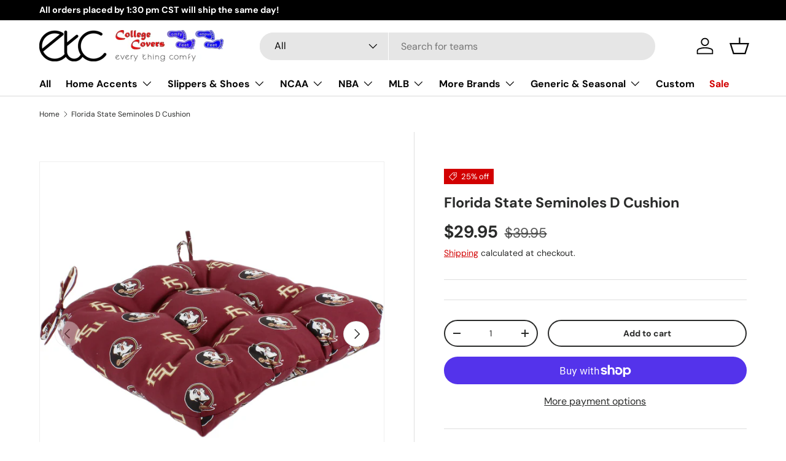

--- FILE ---
content_type: text/javascript;charset=utf-8
request_url: https://assets.cloudlift.app/api/assets/upload.js?shop=college-covers.myshopify.com
body_size: 3847
content:
window.Cloudlift = window.Cloudlift || {};window.Cloudlift.upload = { config: {"app":"upload","shop":"college-covers.myshopify.com","url":"https://collegecovers.com","api":"https://api.cloudlift.app","assets":"https://cdn.jsdelivr.net/gh/cloudlift-app/cdn@0.14.29","mode":"prod","currencyFormats":{"moneyFormat":"${{amount}}","moneyWithCurrencyFormat":"${{amount}} USD"},"resources":["https://cdn.jsdelivr.net/gh/cloudlift-app/cdn@0.14.29/static/app-upload.css","https://cdn.jsdelivr.net/gh/cloudlift-app/cdn@0.14.29/static/app-upload.js"],"locale":"en","i18n":{"upload.config.image.editor.color.exposure":"Exposure","upload.config.file.load.error":"Error during load","upload.config.file.size.notavailable":"Size not available","upload.config.error.required":"Please upload a file","upload.config.image.editor.crop.rotate.right":"Rotate right","upload.config.file.button.undo":"Undo","upload.config.error.fileCountMin":"Please upload at least {min} file(s)","upload.config.image.resolution.expected.min":"Minimum resolution is {minResolution}","upload.config.file.upload.error.revert":"Error during revert","upload.config.image.size.tobig":"Image is too big","upload.config.image.editor.resize.height":"Height","upload.config.error.inapp":"Upload error","upload.config.image.editor.crop.aspect.ratio":"Aspect ratio","upload.config.image.editor.button.cancel":"Cancel","upload.config.image.editor.status.error":"Error loading image…","upload.config.file.button.retry":"Retry","upload.config.error.fileCountMax":"Please upload at most {max} file(s)","upload.config.image.editor.util.markup.text":"Text","upload.config.image.ratio.expected":"Expected image ratio {ratio}","upload.config.file.button.remove":"Remove","upload.config.image.resolution.expected.max":"Maximum resolution is {maxResolution}","upload.config.error.inapp.facebook":"Please open the page outside of Facebook","upload.config.image.editor.util.markup.size":"Size","upload.config.image.size.expected.max":"Maximum size is {maxWidth} × {maxHeight}","upload.config.image.editor.util.markup.select":"Select","upload.config.file.uploading":"Uploading","upload.config.image.editor.resize.width":"Width","upload.config.image.editor.crop.flip.horizontal":"Flip horizontal","upload.config.file.link":"\uD83D\uDD17","upload.config.image.editor.status.loading":"Loading image…","upload.config.error.filePagesMin":"Please upload documents with at least {min} pages","upload.config.image.editor.status.processing":"Processing image…","upload.config.file.loading":"Loading","upload.config.file.upload.canceled":"Upload cancelled","upload.config.file.upload.cancel":"tap to cancel","upload.config.image.editor.crop.rotate.left":"Rotate left","upload.config.file.type.notallowed":"File type not allowed","upload.config.file.type.expected":"Expects {lastType}","upload.config.image.editor.util.markup":"Markup","upload.config.file.button.cancel":"Cancel","upload.config.image.editor.status.waiting":"Waiting for image…","upload.config.file.upload.retry":"tap to retry","upload.config.image.editor.resize.apply":"Apply","upload.config.image.editor.color.contrast":"Contrast","upload.config.file.size.tobig":"File is too large","upload.config.dragdrop":"Drag & Drop your files or <u>Browse</u>","upload.config.file.upload.undo":"tap to undo","upload.config.image.editor.color.saturation":"Saturation","upload.config.error.filePagesMax":"Please upload documents with at most {max} pages","upload.config.file.button.upload":"Upload","upload.config.file.size.waiting":"Waiting for size","upload.config.image.editor.util.color":"Colors","upload.config.error.inputs":"Please fill in all required input fields","upload.config.image.editor.util.markup.circle":"Circle","upload.config.image.type.notsupported":"Image type not supported","upload.config.image.editor.crop.flip.vertical":"Flip vertical","upload.config.image.size.expected.min":"Minimum size is {minWidth} × {minHeight}","upload.config.image.editor.button.reset":"Reset","upload.config.image.ratio.invalid":"Image ratio does not match","upload.config.error.ready":"Please wait for the upload to complete","upload.config.image.editor.crop.zoom":"Zoom","upload.config.file.upload.error.remove":"Error during remove","upload.config.image.editor.util.markup.remove":"Remove","upload.config.image.resolution.max":"Image resolution too high","upload.config.image.editor.util.crop":"Crop","upload.config.image.editor.color.brightness":"Brightness","upload.config.error.fileConvert":"File conversion failed","upload.config.image.editor.util.markup.draw":"Draw","upload.config.image.editor.util.resize":"Resize","upload.config.file.upload.error":"Error during upload","upload.config.image.editor.util.filter":"Filter","upload.config.file.upload.complete":"Upload complete","upload.config.error.inapp.instagram":"Please open the page outside of Instagram","upload.config.image.editor.util.markup.arrow":"Arrow","upload.config.file.size.max":"Maximum file size is {filesize}","upload.config.image.resolution.min":"Image resolution is too low","upload.config.image.editor.util.markup.square":"Square","upload.config.image.size.tosmall":"Image is too small","upload.config.file.button.abort":"Abort","upload.config.image.editor.button.confirm":"Upload"},"level":2,"version":"0.14.29","setup":true,"fields":[{"uuid":"clunvvzwx55z","required":true,"hidden":false,"field":"upload","propertyTransform":true,"fieldProperty":"properties","fieldId":"_cl-upload","fieldThumbnail":"thumbnail","fieldThumbnailPreview":true,"className":"","label":"Upload Image","text":"","selector":"","conditionMode":2,"conditions":[{"field":"product_type","operator":"equals","value":"Custom","objects":null,"tags":null}],"styles":{"file-grid":"0","max-height":"600px","min-height":"50px","font-family":"-apple-system, BlinkMacSystemFont, 'Segoe UI', Roboto,\nHelvetica, Arial, sans-serif, 'Apple Color Emoji', 'Segoe UI Emoji',\n'Segoe UI Symbol'","input-order":"top","label-color":"#555","file-counter":"0","input-margin":"10px","buttons-color":"#fff","file-multiple":"0","label-font-size":"16px","label-color-drop":"#555","area-border-radius":"5px","file-border-radius":"5px","label-font-size-drop":"16px","area-background-color":"#eee","file-background-color":"#555","buttons-background-color":"rgba(0,0,0,0.5)","upload-error-background-color":"#FF0000","upload-success-background-color":"#008000"},"theme":"default","css":"#clunvvzwx55z .cl-hide{display:none!important}#clunvvzwx55z .cl-upload--label{color:#555;font-size:16px;display:block}#clunvvzwx55z .cl-upload--input-field{margin-bottom:10px}#clunvvzwx55z .cl-upload--input{width:100%;box-sizing:border-box;padding:10px 18px;margin:0;border:1px solid #eee;border-radius:5px}#clunvvzwx55z input[type=checkbox].cl-upload--input,#clunvvzwx55z input[type=radio].cl-upload--input{width:1.2em;cursor:pointer}#clunvvzwx55z input[type=radio].cl-upload--input{vertical-align:middle;margin-right:10px}#clunvvzwx55z input[type=color].cl-upload--input{width:40px;height:40px;cursor:pointer;padding:0;border:0}#clunvvzwx55z input[type=radio]+.cl-upload-color-rect{margin-right:10px;margin-bottom:10px}#clunvvzwx55z input[type=radio]:checked+.cl-upload-color-rect{border:2px solid #404040}#clunvvzwx55z .cl-upload-color-rect{width:30px;height:30px;display:inline-block;vertical-align:middle;border-radius:3px}#clunvvzwx55z .cl-upload--invalid{border-color:#e60000}#clunvvzwx55z .cl-upload--errors{overflow:hidden;transition:max-height 2s ease-out;max-height:0}#clunvvzwx55z .cl-upload--errors.open{max-height:400px}#clunvvzwx55z .cl-upload--error{text-align:center;font-size:14px;cursor:pointer;position:relative;opacity:1;font-family:-apple-system,BlinkMacSystemFont,'Segoe UI',Roboto,Helvetica,Arial,sans-serif,'Apple Color Emoji','Segoe UI Emoji','Segoe UI Symbol';box-sizing:border-box;color:#fff;background-color:#f00;padding:.3rem .7rem;margin-bottom:.7rem;border:1px solid transparent;border-color:#e60000;border-radius:5px}#clunvvzwx55z .cl-upload--error:after{content:'x';position:absolute;right:1rem;top:.25rem}#clunvvzwx55z .cl-upload--error.dismissed{opacity:0;transition:opacity .3s ease-out}#clunvvzwx55z .filepond--root{font-family:-apple-system,BlinkMacSystemFont,'Segoe UI',Roboto,Helvetica,Arial,sans-serif,'Apple Color Emoji','Segoe UI Emoji','Segoe UI Symbol'}#clunvvzwx55z .filepond--root .filepond--drop-label{min-height:50px}#clunvvzwx55z .filepond--file-action-button{cursor:pointer;min-height:auto!important;height:1.625em}#clunvvzwx55z .filepond--drop-label{color:#555}#clunvvzwx55z .filepond--drop-label label{cursor:pointer;width:auto!important;height:auto!important;position:relative!important;color:#555!important;font-size:16px!important}#clunvvzwx55z .filepond--drop-label u{cursor:pointer;text-decoration-color:#555}#clunvvzwx55z .filepond--label-action{text-decoration-color:#555}#clunvvzwx55z .filepond--panel-root{background-color:#eee!important}#clunvvzwx55z .filepond--panel-root{border-radius:5px}#clunvvzwx55z .filepond--item-panel,#clunvvzwx55z .filepond--file-poster-wrapper,#clunvvzwx55z .filepond--image-preview-wrapper{border-radius:5px}#clunvvzwx55z .filepond--item-panel{background-color:#555!important}#clunvvzwx55z .filepond--drip-blob{background-color:#999}#clunvvzwx55z .filepond--file-action-button{background-color:rgba(0,0,0,0.5)}#clunvvzwx55z .filepond--file-action-button{color:#fff}#clunvvzwx55z .filepond--file-action-button:hover,#clunvvzwx55z .filepond--file-action-button:focus{box-shadow:0 0 0 .125em #fff}#clunvvzwx55z .filepond--file{color:#fff;font-size:16px}#clunvvzwx55z [data-filepond-item-state*='error'] .filepond--item-panel,#clunvvzwx55z [data-filepond-item-state*='invalid'] .filepond--item-panel{background-color:#f00!important}#clunvvzwx55z [data-filepond-item-state*='invalid'] .filepond--file{color:#fff}#clunvvzwx55z [data-filepond-item-state='processing-complete'] .filepond--item-panel{background-color:#008000!important}#clunvvzwx55z [data-filepond-item-state='processing-complete'] .filepond--file{color:#fff}#clunvvzwx55z .filepond--image-preview-overlay-idle{color:rgba(34,34,34,0.8)}#clunvvzwx55z .filepond--image-preview,#clunvvzwx55z .filepond--file-poster{background-color:#555}#clunvvzwx55z .filepond--image-preview-overlay-success{color:#008000}#clunvvzwx55z .filepond--image-preview-overlay-failure{color:#f00}","fileMimeTypes":[],"fileMimeTypesValidate":false,"fileSizeMaxPlan":50,"fileMultiple":false,"fileCountMin":0,"fileCountMax":10,"fileCounter":false,"fileQuantity":false,"fileFetch":false,"fileSubmitRemove":true,"fileSubmitClear":false,"fileName":false,"fileGrid":false,"imagePreview":false,"imageSizeValidate":false,"imageThumbnail":false,"imageThumbnailWidth":500,"imageThumbnailHeight":500,"convert":false,"convertInfo":false,"convertInfoPagesQuantity":false,"convertInfoLengthQuantity":false,"pdfMultiPage":false,"pdfTransparent":false,"serverTransform":false,"imageOriginal":false,"imageEditor":false,"imageEditorOpen":true,"imageEditorCropRestrict":false,"imageEditorCropRatios":[{"label":"Free","value":""},{"label":"Portrait","value":"3:2"},{"label":"Square","value":"1:1"},{"label":"Landscape","value":"4:3"}],"imageEditorUtils":[],"imageEditorPintura":false,"inputFields":[],"variantConfigs":[],"variantConfig":false}],"extensions":""}};loadjs=function(){var a=function(){},c={},u={},f={};function o(e,n){if(e){var t=f[e];if(u[e]=n,t)for(;t.length;)t[0](e,n),t.splice(0,1)}}function l(e,n){e.call&&(e={success:e}),n.length?(e.error||a)(n):(e.success||a)(e)}function h(t,r,s,i){var c,o,e=document,n=s.async,u=(s.numRetries||0)+1,f=s.before||a,l=t.replace(/^(css|img)!/,"");i=i||0,/(^css!|\.css$)/.test(t)?((o=e.createElement("link")).rel="stylesheet",o.href=l,(c="hideFocus"in o)&&o.relList&&(c=0,o.rel="preload",o.as="style")):/(^img!|\.(png|gif|jpg|svg)$)/.test(t)?(o=e.createElement("img")).src=l:((o=e.createElement("script")).src=t,o.async=void 0===n||n),!(o.onload=o.onerror=o.onbeforeload=function(e){var n=e.type[0];if(c)try{o.sheet.cssText.length||(n="e")}catch(e){18!=e.code&&(n="e")}if("e"==n){if((i+=1)<u)return h(t,r,s,i)}else if("preload"==o.rel&&"style"==o.as)return o.rel="stylesheet";r(t,n,e.defaultPrevented)})!==f(t,o)&&e.head.appendChild(o)}function t(e,n,t){var r,s;if(n&&n.trim&&(r=n),s=(r?t:n)||{},r){if(r in c)throw"LoadJS";c[r]=!0}function i(n,t){!function(e,r,n){var t,s,i=(e=e.push?e:[e]).length,c=i,o=[];for(t=function(e,n,t){if("e"==n&&o.push(e),"b"==n){if(!t)return;o.push(e)}--i||r(o)},s=0;s<c;s++)h(e[s],t,n)}(e,function(e){l(s,e),n&&l({success:n,error:t},e),o(r,e)},s)}if(s.returnPromise)return new Promise(i);i()}return t.ready=function(e,n){return function(e,t){e=e.push?e:[e];var n,r,s,i=[],c=e.length,o=c;for(n=function(e,n){n.length&&i.push(e),--o||t(i)};c--;)r=e[c],(s=u[r])?n(r,s):(f[r]=f[r]||[]).push(n)}(e,function(e){l(n,e)}),t},t.done=function(e){o(e,[])},t.reset=function(){c={},u={},f={}},t.isDefined=function(e){return e in c},t}();!function(e){loadjs(e.resources,"assets",{success:function(){var n,t="cloudlift."+e.app+".ready";"function"==typeof Event?n=new Event(t):(n=document.createEvent("Event")).initEvent(t,!0,!0),window.dispatchEvent(n)},error:function(e){console.error("failed to load assets",e)}})}(window.Cloudlift.upload.config);

--- FILE ---
content_type: text/javascript; charset=utf-8
request_url: https://collegecovers.com/products/florida-gators-d-cushion.js
body_size: 470
content:
{"id":4526635515970,"title":"Florida State Seminoles D Cushion","handle":"florida-gators-d-cushion","description":"\u003cp\u003eOur NCAA licensed patio D cushion is a great addition to any patio or fan cave bar chairs. The cushions are made with UV treated polyester to resist stains, mildew, weather, and fading in sunlight. Works great for both indoor or outdoor use. Seat cushions are filled with a 100-percent polyester fiber sourced from North Carolina and filled right here in Nebraska. Attached ties keep the D cushion securely tied to your chair or patio furniture, circle tacked to eliminate bunching of filling for a perfectly comfortable seat. Lightly spot clean or hand wash with a mild detergent and cool water, allow to air dry. Measures 20-inches long x 20-inches wide x 3-inches high.\u003c\/p\u003e\n\u003cul\u003e\n\u003cli\u003eUV treated polyester resists stains, mildew, weather, and fading in sunlight, works great for both indoor or outdoor use\u003c\/li\u003e\n\u003cli\u003eSeat cushions are filled with 100-percent polyester fiber sourced from North Carolina and filled in Nebraska\u003c\/li\u003e\n\u003cli\u003eAttached ties keep D cushion securely tied to your chair or patio furniture, circle tacked to eliminate bunching of filling\u003c\/li\u003e\n\u003cli\u003eMeasures 20-inches long x 20-inches wide x 3-inches high\u003c\/li\u003e\n\u003cli\u003eLightly spot clean or hand wash with a mild detergent and cool water, allow to air dry\u003c\/li\u003e\n\u003c\/ul\u003e","published_at":"2020-04-28T16:51:43-05:00","created_at":"2020-04-28T16:51:48-05:00","vendor":"College Covers","type":"DC - D Cushion","tags":["D Cushions","Florida State Seminoles","NCAA","Outdoor"],"price":2995,"price_min":2995,"price_max":2995,"available":true,"price_varies":false,"compare_at_price":3995,"compare_at_price_min":3995,"compare_at_price_max":3995,"compare_at_price_varies":false,"variants":[{"id":31902730747970,"title":"Default Title","option1":"Default Title","option2":null,"option3":null,"sku":"FSUDC","requires_shipping":true,"taxable":true,"featured_image":null,"available":true,"name":"Florida State Seminoles D Cushion","public_title":null,"options":["Default Title"],"price":2995,"weight":885,"compare_at_price":3995,"inventory_management":"shopify","barcode":"842141051707","requires_selling_plan":false,"selling_plan_allocations":[]}],"images":["\/\/cdn.shopify.com\/s\/files\/1\/0024\/7385\/2994\/products\/fsudc.main.jpg?v=1612383542","\/\/cdn.shopify.com\/s\/files\/1\/0024\/7385\/2994\/products\/fsudc.pt01.jpg?v=1612383542","\/\/cdn.shopify.com\/s\/files\/1\/0024\/7385\/2994\/products\/fsudc.pt02.jpg?v=1612383554"],"featured_image":"\/\/cdn.shopify.com\/s\/files\/1\/0024\/7385\/2994\/products\/fsudc.main.jpg?v=1612383542","options":[{"name":"Title","position":1,"values":["Default Title"]}],"url":"\/products\/florida-gators-d-cushion","media":[{"alt":null,"id":6998490480706,"position":1,"preview_image":{"aspect_ratio":1.0,"height":2400,"width":2400,"src":"https:\/\/cdn.shopify.com\/s\/files\/1\/0024\/7385\/2994\/products\/fsudc.main.jpg?v=1612383542"},"aspect_ratio":1.0,"height":2400,"media_type":"image","src":"https:\/\/cdn.shopify.com\/s\/files\/1\/0024\/7385\/2994\/products\/fsudc.main.jpg?v=1612383542","width":2400},{"alt":null,"id":6998490513474,"position":2,"preview_image":{"aspect_ratio":1.0,"height":2400,"width":2400,"src":"https:\/\/cdn.shopify.com\/s\/files\/1\/0024\/7385\/2994\/products\/fsudc.pt01.jpg?v=1612383542"},"aspect_ratio":1.0,"height":2400,"media_type":"image","src":"https:\/\/cdn.shopify.com\/s\/files\/1\/0024\/7385\/2994\/products\/fsudc.pt01.jpg?v=1612383542","width":2400},{"alt":null,"id":7363305406530,"position":3,"preview_image":{"aspect_ratio":1.0,"height":2400,"width":2400,"src":"https:\/\/cdn.shopify.com\/s\/files\/1\/0024\/7385\/2994\/products\/fsudc.pt02.jpg?v=1612383554"},"aspect_ratio":1.0,"height":2400,"media_type":"image","src":"https:\/\/cdn.shopify.com\/s\/files\/1\/0024\/7385\/2994\/products\/fsudc.pt02.jpg?v=1612383554","width":2400}],"requires_selling_plan":false,"selling_plan_groups":[]}